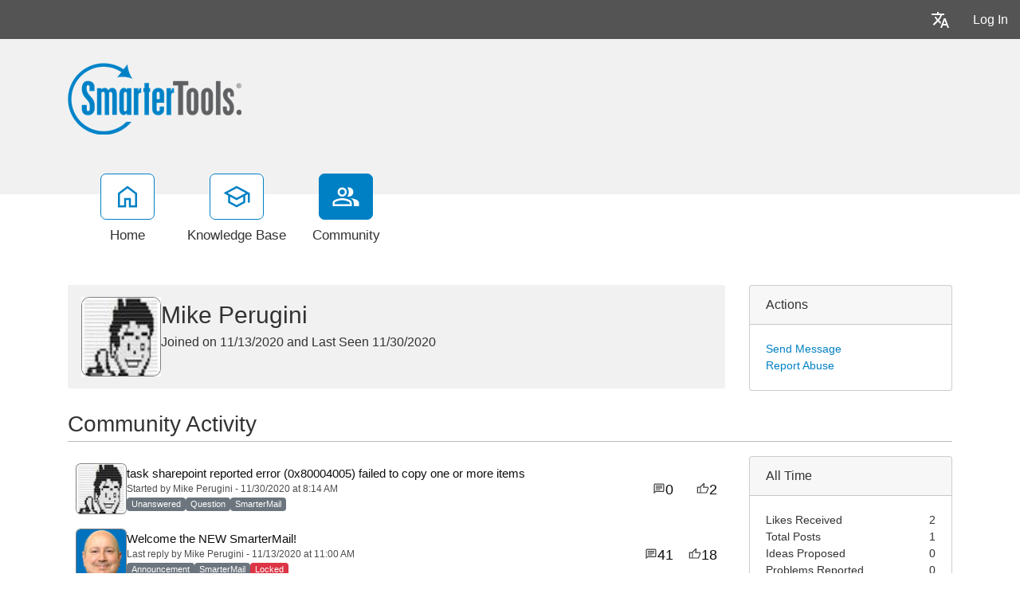

--- FILE ---
content_type: text/html; charset=utf-8
request_url: https://portal.smartertools.com/community/p34974/mike-perugini.aspx
body_size: 62143
content:
<!-- Copyright (c) SmarterTools Inc.  All rights reserved.  https://www.smartertools.com/ -->


<!DOCTYPE html>
<html class="smartertrack-portal">
<head>
                <meta name='viewport' content='width=device-width, initial-scale=1.0' />
                <meta name='format-detection' content='telephone=no' />
            <meta charset="utf-8" /><meta name="viewport" content="width=device-width, initial-scale=1" /><title>
	SmarterTools
</title>
<link rel='shortcut icon' id='FavIcon' href='/smartertrack.ico' type='image/x-icon' />
<link rel='icon' id='FavIcon' href='/smartertrack.ico' type='image/ico' />

<link rel='preload' as='font' href='/resources/fonts/Roboto.woff2' type='font/woff2' crossorigin='anonymous'>
<link type='text/css' rel='stylesheet' href='/dist/css/dropzone.css'>
<style type='text/css'>
	@-webkit-viewport { width: device-width; } @-moz-viewport { width: device-width; }
	ms-viewport { width: device-width; } o-viewport { width: device-width; } viewport { width: device-width; }
</style>
<link id='stylesheetportal' rel='stylesheet' href='/resources/css/portal-ltr-v-100.0.9448.23590.8de274a09e6b99d.min.css'>
<style type='text/css'>
                    .smartertrack-portal {
                        --portal-bg: #ffffff;
                        --portal-borders: #00000032;
                        --portal-fg: #333333;
                        --portal-header-bg: #00000008;
                        --portal-link-color: #0080c4;
                        --portal-link-color-hover: #12ADFF;
                        --c-buttonTextColor: #ffffff;
                        --c-buttonTextColorDark06: #F7F7F7;
                        --c-buttonTextColorDark15: #ECECEC;
                        --c-cbDark30: #CCCCCC;
                        --c-cbDisabled: #F2F2F2;
                        --c-cbHover: #CCCCCC;
                        --c-cookiePrimaryColor: #237afc;
                        --c-cookieSecondaryColor: #ffffff;
                        --c-fontDark20: #0D0D0D;
                        --c-fontDisabled: #0D0D0D;
                        --c-fontLight20: #4C4C4C;
                        --c-navBarButtonDark15: #3B3B3B;
                        --c-navBarButtonDark20: #2E2E2E;
                        --c-navigationBackgroundColor: #545454;
                        --c-navigationText: #FFFFFF;
                        --c-primaryButtonColor: #0080c4;
                        --c-primaryButtonDarkColor: #005F91;
                        --c-primaryButtonLight10: #00679E;
                        --c-primaryColor: #f1f1f1;
                        --c-primaryFg: #000;
                        --c-secondary: #bbbbbb;
                        --c-secondaryButtonColor: #666666;
                        --c-secondaryButtonDarkColor: #4C4C4C;
                        --c-secondaryButtonLightColor: #777777;
                    }
                </style>
<script>
                var exports = exports || { };
                document.VR = '/';
                window.VR = '/';
                window.appRoot = '/';
            </script>
<script src='/dist/js/jquery-with-underscore.min.js?v=100.0.9448.23590.8de274a09e6b99d'></script>
<script src='/dist/js/common.min.js?v=100.0.9448.23590.8de274a09e6b99d'></script>
<script>
	var pageProperties = []; pageProperties['VR'] = '/';
</script>
                        <!-- Global site tag (gtag.js) - Google Analytics -->
                        <script async src='https://www.googletagmanager.com/gtag/js?id=G-CETB5JHNHZ'></script>
                        <script>
                          window.dataLayer = window.dataLayer || [];
                          function gtag(){dataLayer.push(arguments);}
                          gtag('js', new Date());
                          gtag('config', 'G\x2dCETB5JHNHZ');
                        </script>
                    
<style type='text/css'>div.login-panel span.remember-me { display: none; }

div#media_links 
{
    background:#fff url(https://www.smartertools.com/images/portal/btn-icons.png) 0 -480px no-repeat;
    overflow:hidden;
    padding:0 10px;
    margin-top: 12px;
}
div#media_links a 
{
    display:block;
    width:55px;
    height:45px;
    float:left;
    text-indent:-999em;
}
div#media_links a.facebook:hover 
{
    background:url(https://www.smartertools.com/images/portal/btn-icons.png) -10px -536px no-repeat;
}
div#media_links a.twitter:hover 
{
    background:url(https://www.smartertools.com/images/portal/btn-icons.png) -65px -536px no-repeat;
}
div#media_links a.youtube:hover 
{
    background:url(https://www.smartertools.com/images/portal/btn-icons.png) -175px -536px no-repeat;
}
div#media_links a.gplus:hover 
{
    background:url(https://www.smartertools.com/images/portal/btn-icons.png) -230px -536px no-repeat;
}
div#media_links a.blog:hover 
{
    background:url(https://www.smartertools.com/images/portal/btn-icons.png) -120px -536px no-repeat;
}
div#media_links a.linkedin:hover
{
    background:url(https://www.smartertools.com/images/portal/btn-icons.png) -285px -536px no-repeat;
}

.band-globalsearch .container h1
{
    margin-top: 0px !important;
}

a.gradient-btn 
{
    width: 190px;
    font-size:1em;
    font-weight:bold;
    padding-left: 20px;
    padding:10px 13px;
    text-decoration:none;
    text-shadow:0 0 4px rgba(0,0,0,0.69);
    border-radius:5px;
    -moz-border-radius:5px;
    -moz-box-shadow:0 1px 2px rgba(0,0,0,0.25),inset 0 -1px 2px rgba(0,0,0,0.1);
    -webkit-box-shadow:0 1px 2px rgba(0,0,0,0.25),inset 0 -1px 2px rgba(0,0,0,0.1);
    box-shadow:0 1px 2px rgba(0,0,0,0.25),inset 0 -1px 2px rgba(0,0,0,0.1);
}
a.gradient-btn.blue 
{
    background:#36a1d4;
    background:-moz-linear-gradient(top, rgb(69,174,225), rgb(37,145,198));
    background:-webkit-gradient(linear, left top, left bottom, from(rgb(69,174,225)), to(rgb(37,145,198)));
    background-image:-o-linear-gradient(rgb(69,174,225), rgb(37,145,198));
    border:solid 1px #146d99\9;
    color:#FFFFFF;
}
a.gradient-btn.blue:hover, a.gradient-btn.blue:focus 
{
    background:#4eb6e9;
    background:-moz-linear-gradient(top, rgb(107,204,250), rgb(47,159,214));
    background:-webkit-gradient(linear, left top, left bottom, from(rgb(107,204,250)), to(rgb(47,159,214)));
    background-image:-o-linear-gradient(rgb(107,204,250), rgb(47,159,214));
}

#st_Widget .st_ImageDiv .st_LogoImage.SVG {
    height: 85px !important;
    max-height: 85px !important;
}

.CTA-Button a { 
-webkit-border-radius: 4;
  -moz-border-radius: 4;
  border-radius: 4px;
  font-family: Arial;
  color: #ffffff;
  font-size: 20px;
  background: #c65a00;
  padding: 10px 20px 10px 20px;
  text-decoration: none;
}

.CTA-Button a:hover {
  background: #d46607;
  text-decoration: none;
}

.NoUnderline {
text-decoration: none;
}

.LegacyTag {

background-color: #f5f5f5;
color: #545454;
border: 1px solid #545454;

padding: 5px;
text-align: center;
line-height: 16px;
margin-bottom: 15px;
display: block;
}

.LegacyTag a {
color: #545454;
text-decoration: underline;
}

.ProductInfo {

background-color: #f5f5f5;
color: #545454;
border: 1px solid #545454;

padding: 5px;
text-align: left;
line-height: 16px;
margin-bottom: 15px;
display: block;
}

.ProductInfo a {
color: #545454;
text-decoration: underline;
}</style>
<meta http-equiv="cache-control" content="no-cache"><meta http-equiv="pragma" content="no-cache"></head>

<body class=" ltr" dir="ltr">
    <form action="/community/p34974/mike-perugini.aspx" enctype="" id="aspnetForm" method="post" name="aspnetForm" target="" autocomplete="off">
<div>
<input type="hidden" name="__EVENTTARGET" id="__EVENTTARGET" value="" />
<input type="hidden" name="__EVENTARGUMENT" id="__EVENTARGUMENT" value="" />
<input type="hidden" name="__VIEWSTATE" id="__VIEWSTATE" value="1wTTktl89QtKOUv1sJEF0gR/GfawNzhiVxY3Z8GxVysc5OMDcfE2V4PrBhMJ73U46AbiPJJx7DHp+nEGrbZGAaUQ4rOTTFlMzN0m30hZSPgsVPl12LjB66/qSepk1LTdqs0sARdwqTJ/L+abiAyRtvAkzTl7fhtHHiw6EA55DnyZUyL2FrJcAB32n04ZTUsywYvyyY452UV6dJpPCyOuTmkGJh3+xwcnRi21RC8WC9hest4vOFsZcOKq6+aaa820jQ/UCQ==" />
</div>

<script type="text/javascript">
//<![CDATA[
var theForm = document.forms['aspnetForm'];
if (!theForm) {
    theForm = document.aspnetForm;
}
function __doPostBack(eventTarget, eventArgument) {
    if (!theForm.onsubmit || (theForm.onsubmit() != false)) {
        theForm.__EVENTTARGET.value = eventTarget;
        theForm.__EVENTARGUMENT.value = eventArgument;
        theForm.submit();
    }
}
//]]>
</script>



<script type="text/javascript">
//<![CDATA[
function loginOnFocus(){showAndModifyLoginModal('<div class="alert alert-info">You must be logged in to perform this action.</div>');}//]]>
</script>

<script src="/Common/Controls/froala/js/plugins/codeMirror.min.js?v=v4_5_2" type="text/javascript"></script>
<script src="/Common/Controls/froala/js/plugins/codeMirror_xml.min.js?v=v4_5_2" type="text/javascript"></script>
<script src="/Common/Controls/froala/js/froala_editor.pkgd.min.js?v=v4_5_2" type="text/javascript"></script><link type='text/javascript' src='https://portal.smartertools.com/Common/Controls/froala/js/plugins/save.min.js?v=v4_5_2' /><link type='text/css' rel='stylesheet' href='https://portal.smartertools.com/Common/Controls/froala/css/froala_editor.pkgd.min.css?v=v4_5_2' /><link type='text/css' rel='stylesheet' href='https://portal.smartertools.com/Common/Controls/froala/css/froala_style.min.css?v=v4_5_2' /><link type='text/css' rel='stylesheet' href='https://portal.smartertools.com/Common/Controls/froala/css/third_party/codeMirror.min.css?v=v4_5_2' />
<script type="text/javascript">
//<![CDATA[
$(function () { window.SmarterTools.HtmlEditor($('#MessageHtmlEditor'), {"froala":{"height":200.0,"width":436.0,"editorClass":"arial","imageMaxSize":104857600,"imageUploadURL":"/api/fr-file/upload/image","imageAllowedTypes":["gif","jpg","jpeg","png","svg+xml"],"fileMaxSize":104857600,"fileUploadURL":"/api/fr-file/upload/portal","fileAllowedTypes":["application/octet-stream","application/pkcs7-signature","text/csv","application/msword","application/vnd.openxmlformats-officedocument.wordprocessingml.document","message/rfc822","application/postscript","application/x-pkcs12","image/gif","text/html","image/jpeg","application/json","video/quicktime","audio/mpeg","video/mp4","application/pdf","image/png","application/rtf","image/tiff","text/plain","application/vnd.ms-excel","application/vnd.openxmlformats-officedocument.spreadsheetml.sheet","application/vnd.ms-excel.sheet.macroEnabled.12","text/xml","application/x-perfmon","application/x-zip-compressed","text/x-vcard","text/calendar","application/vnd.openxmlformats-officedocument.presentationml.presentation"]},"st":{"Message_ErrorReservedName":"The following file names cannot be used: <br/> CON, PRN, AUX, COM1, COM2, COM3, COM4, COM5, COM6, COM7, COM8, COM9, LPT1, LPT2, LPT3, LPT4, LPT5, LPT6, LPT7, LPT8, LPT9","Message_ErrorNameTooLong":"Failed to attach one or more files due to file name length restrictions. Please rename all files to be under 90 characters.","toolbar":{"type":"basic","startMini":true},"hideButtons":["html"],"events":{"focus":"loginOnFocus"},"preventFocusFullscreen":true,"baseUrl":"/","showLightDarkToggle":true}}); });//]]>
</script>

<script src="/ScriptResource.axd?d=[base64]" type="text/javascript"></script>
<div>

	<input type="hidden" name="__VIEWSTATEGENERATOR" id="__VIEWSTATEGENERATOR" value="BCC870C8" />
	<input type="hidden" name="__VIEWSTATEENCRYPTED" id="__VIEWSTATEENCRYPTED" value="" />
</div>
        <script type="text/javascript">
//<![CDATA[
Sys.WebForms.PageRequestManager._initialize('ctl00$ScriptManager1', 'aspnetForm', ['tctl00$MPH$avtUpdate','','tctl00$MPH$ReportAbuse$UPReportAbuse','','tctl00$MPH$BanConfirmationCtrl$UpdatePanel3','','tctl00$MPH$BlacklistConfirmation$UpdatePanel1','','tctl00$MPH$ReportAbuseConfirmation$ctl00','','tctl00$MPH$UpdatePanelMessage',''], [], [], 90, 'ctl00');
//]]>
</script>


        <div id="chattab"></div>

        <div id="wrap" class="portalwrap">
            
                <div id='masterUserBar' class='master-user-bar'>
                    
                    <div class='item btn-group'><a href='#' role='button' data-toggle='dropdown' data-target='#' class='userbar-button translate-button' draggable='false'><svg xmlns="http://www.w3.org/2000/svg" viewBox="0 0 24 24" fill="#FFFFFF" alt="Translate"><path d="M0 0h24v24H0V0z" fill="none"></path><path d="M12.87 15.07l-2.54-2.51.03-.03c1.74-1.94 2.98-4.17 3.71-6.53H17V4h-7V2H8v2H1v1.99h11.17C11.5 7.92 10.44 9.75 9 11.35 8.07 10.32 7.3 9.19 6.69 8h-2c.73 1.63 1.73 3.17 2.98 4.56l-5.09 5.02L4 19l5-5 3.11 3.11.76-2.04zM18.5 10h-2L12 22h2l1.12-3h4.75L21 22h2l-4.5-12zm-2.62 7l1.62-4.33L19.12 17h-3.24z"></path></svg></a><ul class='dropdown-menu dropdown-menu-right language-menu' role='menu'>
                    <li><a href='#' class='lang' data-locale='ar' draggable='false'>
                        <span>Arabic</span>
                        <span>العربية</span>
                    </a></li>
                    <li><a href='#' class='lang' data-locale='zh-cn' draggable='false'>
                        <span>Chinese (Simplified, China)</span>
                        <span>中文</span>
                    </a></li>
                    <li><a href='#' class='lang' data-locale='zh-tw' draggable='false'>
                        <span>Chinese (Traditional, Taiwan)</span>
                        <span>中文</span>
                    </a></li>
                    <li><a href='#' class='lang' data-locale='hr' draggable='false'>
                        <span>Croatian</span>
                        <span>hrvatski</span>
                    </a></li>
                    <li><a href='#' class='lang' data-locale='cs' draggable='false'>
                        <span>Czech</span>
                        <span>čeština</span>
                    </a></li>
                    <li><a href='#' class='lang' data-locale='nl' draggable='false'>
                        <span>Dutch</span>
                        <span>Nederlands</span>
                    </a></li>
                    <li><a href='#' class='lang' data-locale='en' draggable='false'>
                        <span>English</span>
                        <span>English</span>
                    </a></li>
                    <li><a href='#' class='lang' data-locale='en-gb' draggable='false'>
                        <span>English (United Kingdom)</span>
                        <span>English </span>
                    </a></li>
                    <li><a href='#' class='lang' data-locale='fr' draggable='false'>
                        <span>French</span>
                        <span>français</span>
                    </a></li>
                    <li><a href='#' class='lang' data-locale='fr-ca' draggable='false'>
                        <span>French (Canada)</span>
                        <span>français </span>
                    </a></li>
                    <li><a href='#' class='lang' data-locale='de' draggable='false'>
                        <span>German</span>
                        <span>Deutsch</span>
                    </a></li>
                    <li><a href='#' class='lang' data-locale='he' draggable='false'>
                        <span>Hebrew</span>
                        <span>עברית</span>
                    </a></li>
                    <li><a href='#' class='lang' data-locale='hu' draggable='false'>
                        <span>Hungarian</span>
                        <span>magyar</span>
                    </a></li>
                    <li><a href='#' class='lang' data-locale='it' draggable='false'>
                        <span>Italian</span>
                        <span>italiano</span>
                    </a></li>
                    <li><a href='#' class='lang' data-locale='fa' draggable='false'>
                        <span>Persian</span>
                        <span>فارسی</span>
                    </a></li>
                    <li><a href='#' class='lang' data-locale='pl' draggable='false'>
                        <span>Polish</span>
                        <span>polski</span>
                    </a></li>
                    <li><a href='#' class='lang' data-locale='pt-br' draggable='false'>
                        <span>Portuguese (Brazil)</span>
                        <span>português </span>
                    </a></li>
                    <li><a href='#' class='lang' data-locale='ru' draggable='false'>
                        <span>Russian</span>
                        <span>русский</span>
                    </a></li>
                    <li><a href='#' class='lang' data-locale='es' draggable='false'>
                        <span>Spanish</span>
                        <span>español</span>
                    </a></li>
                    <li><a href='#' class='lang' data-locale='th' draggable='false'>
                        <span>Thai</span>
                        <span>ไทย</span>
                    </a></li></ul></div>
                    <div class='item'><a role='button' href='#loginModal' class='userbar-button login-button' draggable='false' data-toggle='modal'>Log In</a></div>
                    
                </div>

            
                <header class='MasterHeader'>
                    <div class='container'>
                        <div class='logo'>
                    <a href="https://www.smartertools.com" 
                        title="SmarterTools" 
                        target='_blank' 
                        rel='noopener noreferrer'>
                        <img src="/AvatarHandler.ashx?logoid=529990&key=2619869306" alt="SmarterTools" />
                    </a></div>
                    </div>
                </header>
            

            
<!-- TopNavigationBar -->
<div class='top-nav-wrapper container'>
<div class='top-navigation-bar'>
<ul>
<li><a href='/Main/' class=''><svg xmlns="http://www.w3.org/2000/svg" viewBox="0 -960 960 960" fill="#444444"><path d="M226.67-186.67h140v-246.66h226.66v246.66h140v-380L480-756.67l-253.33 190v380ZM160-120v-480l320-240 320 240v480H526.67v-246.67h-93.34V-120H160Zm320-352Z"/></svg><div class='text-label'>Home</div></a></li>
<li><a href='/kb/root.aspx' class=''><svg xmlns="http://www.w3.org/2000/svg" viewBox="0 -960 960 960" fill="#444444"><path d="M479.33-120 192.67-276.67v-240L40-600l439.33-240L920-600v318h-66.67v-280L766-516.67v240L479.33-120Zm0-316 301.34-164-301.34-162-300 162 300 164Zm0 240.33 220-120.66v-162.34L479.33-360l-220-120v163.67l220 120.66ZM480-436Zm-.67 79.33Zm0 0Z"/></svg><div class='text-label'>Knowledge Base</div></a></li>
<li><a href='/community/search.aspx?sortBy=0' class='selected'><svg xmlns="http://www.w3.org/2000/svg" viewBox="0 -960 960 960" fill="#444444"><path d="M38.67-160v-100q0-34.67 17.83-63.17T105.33-366q69.34-31.67 129.67-46.17 60.33-14.5 123.67-14.5 63.33 0 123.33 14.5T611.33-366q31 14.33 49.17 42.83T678.67-260v100h-640Zm706.66 0v-102.67q0-56.66-29.5-97.16t-79.16-66.84q63 7.34 118.66 22.5 55.67 15.17 94 35.5 34 19.34 53 46.17 19 26.83 19 59.83V-160h-176ZM358.67-480.67q-66 0-109.67-43.66Q205.33-568 205.33-634T249-743.67q43.67-43.66 109.67-43.66t109.66 43.66Q512-700 512-634t-43.67 109.67q-43.66 43.66-109.66 43.66ZM732-634q0 66-43.67 109.67-43.66 43.66-109.66 43.66-11 0-25.67-1.83-14.67-1.83-25.67-5.5 25-27.33 38.17-64.67Q578.67-590 578.67-634t-13.17-80q-13.17-36-38.17-66 12-3.67 25.67-5.5 13.67-1.83 25.67-1.83 66 0 109.66 43.66Q732-700 732-634ZM105.33-226.67H612V-260q0-14.33-8.17-27.33-8.16-13-20.5-18.67-66-30.33-117-42.17-51-11.83-107.66-11.83-56.67 0-108 11.83-51.34 11.84-117.34 42.17-12.33 5.67-20.16 18.67-7.84 13-7.84 27.33v33.33Zm253.34-320.66q37 0 61.83-24.84Q445.33-597 445.33-634t-24.83-61.83q-24.83-24.84-61.83-24.84t-61.84 24.84Q272-671 272-634t24.83 61.83q24.84 24.84 61.84 24.84Zm0 320.66Zm0-407.33Z"/></svg><div class='text-label'>Community</div></a></li>
</ul>
</div>
</div>

            
            
    <div class="band" style="margin-top: 30px;">
        <div class="container community-profile">
            <div class="row profile-header">
                <a data-toggle="modal" href="#sendMessageModal" id="sendMessageLink" clientidmode="Static" style="display: none"></a>
                
                <div class="col-lg-9 col-xl-9">
                    <div class="guest-card-surround">
                        <div style="flex: 0 0 auto;" class="profile-avatarArea">
                            <div id="ctl00_MPH_avtUpdate">
	
                                    <div class="profile-avatar">
                                        <img class='st-avatar' src='/AvatarHandler.ashx?userid=34974&r=420212' />
                                    </div>
                                    
                                    <!-- If the user is an employee, show the blue employee tag -->
                                    
                                    
                                    

<div id="ctl00_MPH_ReportAbuse_UPReportAbuse" class="reportabuseUP">
		
        <!-- Modal -->
        <div id="ctl00_MPH_ReportAbuse_myModal" class="modal fade" tabindex="-1" role="dialog" aria-labelledby="myModalLabel" aria-hidden="true">
            <div class="modal-dialog">
                <div class="modal-content">
                    <div class="modal-header">
                        <h4 id="ctl00_MPH_ReportAbuse_abuseTitle" class="modal-title">Report Abuse</h4>
                        <button type="button" class="close" data-dismiss="modal" aria-hidden="true">&times;</button>
                    </div>
                    <div class="modal-body">
                        <p>By reporting abuse, a moderator will be asked to review the content of this interaction to take further action, if necessary.</p>
                        <div class="radio">
                            <div class='radio'><label><input type='radio' name='reportAbuseRadios' id='reportAbuseRadios' value='0' checked>Offensive Content</label></div><div class='radio'><label><input type='radio' name='reportAbuseRadios' id='reportAbuseRadios' value='1' >Spam</label></div><div class='radio'><label><input type='radio' name='reportAbuseRadios' id='reportAbuseRadios' value='2' >Harassment</label></div>
                        </div>
                    </div>
                    <div class="modal-footer">
                        <button id="ctl00_MPH_ReportAbuse_btnCancel" type="button" class="btn btn-secondary" data-dismiss="modal">Cancel</button>
                        <button onclick="__doPostBack('ctl00$MPH$ReportAbuse$btnSaveAbuse','')" id="ctl00_MPH_ReportAbuse_btnSaveAbuse" type="button" class="btn btn-primary" data-dismiss="modal">Send</button>
                    </div>
                </div>
                <!-- /.modal-content -->
            </div>
            <!-- /.modal-dialog -->
        </div>
        <!-- /.modal -->

    
	</div>
                                    
                                    
                                    <!-- If the user is banned or needs moderation, show the dropdown -->
                                    
                                    
                                    <!-- Background action that shows the Ban IP modal -->
                                    <a id="ctl00_MPH_blacklistUserIcon" title="Blacklist" data-toggle="modal" href="javascript:__doPostBack(&#39;ctl00$MPH$blacklistUserIcon&#39;,&#39;&#39;)"></a>
                                    
                                    <!-- Background action that unbans a user -->
                                    <input type="submit" name="ctl00$MPH$unbanUserIcon" value="" id="ctl00_MPH_unbanUserIcon" style="display: none" />
                                    
                                    <a id="ctl00_MPH_banUserIcon" title="Delete" data-toggle="modal" href="javascript:__doPostBack(&#39;ctl00$MPH$banUserIcon&#39;,&#39;&#39;)" style="display: none"></a>
                                    
                                    
                                
</div>
                            <input type="hidden" name="ctl00$MPH$BanConfirmationCtrl$hiddenID" id="ctl00_MPH_BanConfirmationCtrl_hiddenID" />

<div id="ctl00_MPH_BanConfirmationCtrl_UpdatePanel3">
	
        <div id="ctl00_MPH_BanConfirmationCtrl_banConfirm" class="modal fade" tabindex="-1" role="dialog" aria-labelledby="myModalLabel" aria-hidden="true">
            <div class="modal-dialog">
                <div class="modal-content">
                    <div class="modal-header">
                        <h3 id="ctl00_MPH_BanConfirmationCtrl_banConfirmTitle" class="modal-title">Ban User</h3>
                        <button type="button" class="close" data-dismiss="modal" aria-hidden="true">&times;</button>
                    </div>
                    <div class="modal-body">
                        <div class="form-horizontal" role="form">
                            <div class="form-group" style="flex-direction: column;">
                                <span id="ctl00_MPH_BanConfirmationCtrl_banConfirmText" class="col-lg-12" for="EmailBox">Are you sure you want to ban this user?</span>
                                <div style="padding-top: 15px; display: flex; flex-direction: column; gap: 5px;" class="checkbox">
                                    <div>
                                        <span class="col-lg-12"><input id="ctl00_MPH_BanConfirmationCtrl_banHideThreads" type="checkbox" name="ctl00$MPH$BanConfirmationCtrl$banHideThreads" /><label for="ctl00_MPH_BanConfirmationCtrl_banHideThreads">Hide the Posts and Replies created by the user.</label></span>
                                    </div>
                                    <div>
                                        <span class="col-lg-12"><input id="ctl00_MPH_BanConfirmationCtrl_banBlacklistIPFromThreads" type="checkbox" name="ctl00$MPH$BanConfirmationCtrl$banBlacklistIPFromThreads" /><label for="ctl00_MPH_BanConfirmationCtrl_banBlacklistIPFromThreads">Blacklist the IP addresses for user</label></span>
                                    </div>
                                </div>
                            </div>
                        </div>
                    </div>
                    <div class="modal-footer">
                        <button type="button" class="btn btn-secondary" data-dismiss="modal">Cancel</button>
                        <button onclick="__doPostBack('ctl00$MPH$BanConfirmationCtrl$btnBan','')" id="ctl00_MPH_BanConfirmationCtrl_btnBan" type="button" class="btn btn-primary" data-dismiss="modal">Ban User</button>
                    </div>
                </div>
            </div>
        </div>
    
</div>

<script>
    function frmThread_BanUser(sender) {
        $('#' + $(this).attr("data-BanUser")).trigger('click');
    }
    function setBannedUserID(id) {
        $(ctl00_MPH_BanConfirmationCtrl_hiddenID).val(id);
    }
</script>
                            <input type="hidden" name="ctl00$MPH$BlacklistConfirmation$hiddenID" id="ctl00_MPH_BlacklistConfirmation_hiddenID" />

<div id="ctl00_MPH_BlacklistConfirmation_UpdatePanel1">
	
        <div id="ctl00_MPH_BlacklistConfirmation_blacklistConfirm" class="modal fade" tabindex="-1" role="dialog" aria-labelledby="myModalLabel" aria-hidden="true">
            <div class="modal-dialog">
                <div class="modal-content">
                    <div class="modal-header">
                        <h3 id="ctl00_MPH_BlacklistConfirmation_blacklistConfirmTitle" class="modal-title">Ban IP Address</h3>
                        <button type="button" class="close" data-dismiss="blacklistConfirm" aria-hidden="true">&times;</button>
                    </div>
                    <div class="modal-body">
                        <div class="form-horizontal" role="form">
                            <div class="form-group">
                                <span id="ctl00_MPH_BlacklistConfirmation_blacklistConfirmText" class="col-lg-12" for="EmailBox">Are you sure you want to ban this IP Address?</span>
                            </div>
                        </div>
                    </div>
                    <div class="modal-footer">
                        <button type="button" class="btn btn-secondary" data-dismiss="modal">Cancel</button>
                        <button onclick="__doPostBack('ctl00$MPH$BlacklistConfirmation$btnBlacklist','')" id="ctl00_MPH_BlacklistConfirmation_btnBlacklist" type="button" class="btn btn-primary" data-dismiss="modal">Ban User</button>
                    </div>
                </div>
            </div>
        </div>
    
</div>

<script>
    function frmThread_BlacklistUser() {
        $('#' + $(this).attr("data-BlacklistUser")).trigger('click');
    }
</script>
                            <input type="hidden" name="ctl00$MPH$ReportAbuseConfirmation$hiddenID" id="ctl00_MPH_ReportAbuseConfirmation_hiddenID" />

<div id="ctl00_MPH_ReportAbuseConfirmation_ctl00">
	
        <div id="ctl00_MPH_ReportAbuseConfirmation_reportConfirm" class="modal fade" tabindex="-1" role="dialog" aria-labelledby="myModalLabel" aria-hidden="true">
            <div class="modal-dialog">
                <div class="modal-content">
                    <div class="modal-header">
                        <h3 id="ctl00_MPH_ReportAbuseConfirmation_confirmReportTitle" class="modal-title">Report</h3>
                        <button type="button" class="close" data-dismiss="modal" aria-hidden="true">&times;</button>
                    </div>
                    <div class="modal-body">
                        <div class="form-horizontal" role="form">
                            <div class="form-group">
                                <span id="ctl00_MPH_ReportAbuseConfirmation_reportConfirmText" class="col-lg-12" for="EmailBox"></span>
                            </div>
                        </div>
                    </div>
                    <div class="modal-footer">
                        <button type="button" class="btn btn-secondary" data-dismiss="modal">Cancel</button>
                        
                    </div>
                </div>
            </div>
        </div>
    
</div>

                            

<div id="GenericDeleteConfirmation" class="modal fade" tabindex="-1" role="dialog" aria-labelledby="myModalLabel" aria-hidden="true">
    <div class="modal-dialog">
        <div class="modal-content">
            <div class="modal-header">
                <h3 class="modal-title" id="GenericDeleteConfirmationTitle">Delete Confirmation</h3>
                <button type="button" class="close" data-dismiss="modal" aria-hidden="true">&times;</button>
            </div>
            <div class="modal-body">
                <div class="form-horizontal" role="form">
                    <div class="form-group">
                        <div id="GenericDeleteConfirmationDescription" class="col-lg-12">Are you sure you want to delete this item?</div>
                    </div>
                </div>
            </div>
            <div class="modal-footer">
                <button type="button" class="btn btn-secondary" data-dismiss="modal">Cancel</button>
                <button type="button" class="btn btn-primary" id="GenericDeleteConfirmationOkButton">Delete</button>
            </div>
        </div>
    </div>
</div>

<script>
let genericDeleteConfirmationObject = null;
function ShowGenericDeleteConfirmation(callbackOnDelete, options){
    options = options || {};

    // Set the title if provided
    if (options.title) {
        $('#GenericDeleteConfirmationTitle').text(options.title);
    }

    // Set the description text
    const description = options.description || "Are\x20you\x20sure\x20you\x20want\x20to\x20delete\x20this\x20item\x3f";
    $('#GenericDeleteConfirmationDescription').text(description);

    // Set the delete button text if provided
    const deleteButtonText = options.deleteButtonText || "Delete";
    $('#GenericDeleteConfirmationOkButton')
        .text(deleteButtonText)
        .off('click')
        .on('click', onOkButtonClicked);    
    
    genericDeleteConfirmationObject = genericDeleteConfirmationObject || new bootstrap.Modal(document.getElementById('GenericDeleteConfirmation'));
    genericDeleteConfirmationObject.show();
    return false;
    
    function onOkButtonClicked(){
        genericDeleteConfirmationObject.hide();
        if (typeof callbackOnDelete == 'function')
            callbackOnDelete();
    }
}
</script>


                        </div>
                        
                        <div style="flex: 1 1 auto;">
                            <div>
                                <span id="ctl00_MPH_lblName" class="community-profile-name">Mike Perugini</span>
                            </div>
                            <div>
                                <span id="ctl00_MPH_lblJoined" class="profile-details-joined">Joined on 11/13/2020 </span>
                                <span id="ctl00_MPH_lblDivider" class="profile-details-divider">and</span>
                                <span id="ctl00_MPH_lblLastSeen" class="profile-details-seen">Last Seen 11/30/2020 </span>
                            </div>
                            <div class="col-12 profile-info">
                                
                            </div>
                        </div>
                    </div>
                </div>
                
                <div id="ctl00_MPH_actionsBox" class="col-lg-3 col-xl-3">
                    <div class="card side-card no-bottom-margin">
                        <div class="card-header">
                            Actions
                        </div>
                        <div class="card-body">
                            <a href="#" id="ctl00_MPH_sendMessageIcon" onclick="sendMessageClick()">Send Message</a>
                            
                            
                            <a href="#" id="ctl00_MPH_reportAbuseIcon" onclick="reportAbuseClick()">Report Abuse</a>
                        </div>
                    </div>
                </div>

            </div>
            <h3 class="community-activity-header">
                Community Activity
            </h3>
            <div class="row">
                <div class="col-lg-9 col-xl-9" style="margin-top: 0px;">
                    <div id="ctl00_MPH_communityActivity" class="community-activity-profile">
                        <div id="ctl00_MPH_threadActivity" IncludeKBs="false">
	<div class='community-thread-list'><div class='row'><a class='community-thread col-lg-12 ' href='/community/a93750/task-sharepoint-reported-error-0x80004005-failed-to-copy-one-or-more-items.aspx'>
				<div class='image'><img class='st-avatar' src='/AvatarHandler.ashx?userid=34974&r=420212' /></div>
				<div class='summary-data'>
					<span class='subject'>task sharepoint reported error (0x80004005) failed to copy one or more items</span> 
					<span class='postinfo'>Started by Mike Perugini - 11/30/2020 at 8:14 AM</span>
					<span class='summary'><span class='badge badge-status badge-secondary'>Unanswered</span> <span class='badge badge-status badge-secondary'>Question</span> <span class='badge badge-status badge-secondary'>SmarterMail</span>  </span>
				</div><div class='replies' id='False'><svg xmlns="http://www.w3.org/2000/svg" viewBox="0 -960 960 960" fill="#444"><path d="M240-384h336v-72H240v72Zm0-132h480v-72H240v72Zm0-132h480v-72H240v72ZM96-96v-696q0-29.7 21.15-50.85Q138.3-864 168-864h624q29.7 0 50.85 21.15Q864-821.7 864-792v480q0 29.7-21.15 50.85Q821.7-240 792-240H240L96-96Zm114-216h582v-480H168v522l42-42Zm-42 0v-480 480Z"/></svg><span>0</span></div><div class='score'><svg xmlns="http://www.w3.org/2000/svg" viewBox="0 -960 960 960" fill="#444"><path d="M720-144H264v-480l288-288 32 22q17 12 26 30.5t5 38.5l-1 5-38 192h264q30 0 51 21t21 51v57q0 8-1.5 14.5T906-467L786.93-187.8Q778-168 760-156t-40 12Zm-384-72h384l120-279v-57H488l49-243-201 201v378Zm0-378v378-378Zm-72-30v72H120v336h144v72H48v-480h216Z"/></svg><span>2</span></div></a></div><div class='row'><a class='community-thread col-lg-12 ' href='/community/a93253/welcome-the-new-smartermail.aspx'>
				<div class='image'><img class='st-avatar' src='https://www.gravatar.com/avatar/40edc9a8f32a386957c88e945fc6bb419e3964b3fb24397b7fb1c6cc059b8f6c?s=64&d=identicon&r=PG' /></div>
				<div class='summary-data'>
					<span class='subject'>Welcome the NEW SmarterMail!</span> 
					<span class='postinfo'>Last reply by Mike Perugini - 11/13/2020 at 11:00 AM</span>
					<span class='summary'> <span class='badge badge-status badge-secondary'>Announcement</span> <span class='badge badge-status badge-secondary'>SmarterMail</span>  <span class='badge badge-status badge-danger'>Locked</span></span>
				</div><div class='replies' id='False'><svg xmlns="http://www.w3.org/2000/svg" viewBox="0 -960 960 960" fill="#444"><path d="M240-384h336v-72H240v72Zm0-132h480v-72H240v72Zm0-132h480v-72H240v72ZM96-96v-696q0-29.7 21.15-50.85Q138.3-864 168-864h624q29.7 0 50.85 21.15Q864-821.7 864-792v480q0 29.7-21.15 50.85Q821.7-240 792-240H240L96-96Zm114-216h582v-480H168v522l42-42Zm-42 0v-480 480Z"/></svg><span>41</span></div><div class='score'><svg xmlns="http://www.w3.org/2000/svg" viewBox="0 -960 960 960" fill="#444"><path d="M720-144H264v-480l288-288 32 22q17 12 26 30.5t5 38.5l-1 5-38 192h264q30 0 51 21t21 51v57q0 8-1.5 14.5T906-467L786.93-187.8Q778-168 760-156t-40 12Zm-384-72h384l120-279v-57H488l49-243-201 201v378Zm0-378v378-378Zm-72-30v72H120v336h144v72H48v-480h216Z"/></svg><span>18</span></div></a></div></div>
</div>
                    </div>
                    
                    <div>
                        
                    </div>
                </div>
                <div class='col-lg-3 col-xl-3  profile-community-stats' style="margin-top: 0;">
                    <div class="profile-info">
                        <div class="profile-data">
                            
                            <div class="card side-card narrow-gap" style="margin-bottom: 10px;">
                                <div class="card-header">
                                    All Time
                                </div>
                                <div class="card-body">
                                    <div class="spaced-row">
                                        <div>Likes Received</div>
                                        <div id="ctl00_MPH_likesReceivedText">2</div>
                                    </div>
                                    <div class="spaced-row">
                                        <div>Total Posts</div>
                                        <div id="ctl00_MPH_totalPostText">1</div>
                                    </div>
                                    <div class="spaced-row">
                                        <div>Ideas Proposed</div>
                                        <div id="ctl00_MPH_ideasProposedText">0</div>
                                    </div>
                                    <div class="spaced-row">
                                        <div>Problems Reported</div>
                                        <div id="ctl00_MPH_problemsReportedText">0</div>
                                    </div>
                                    <div class="spaced-row">
                                        <div>Questions Asked</div>
                                        <div id="ctl00_MPH_questionsAskedText">1</div>
                                    </div>
                                    <div class="spaced-row">
                                        <div>Questions Answered</div>
                                        <div id="ctl00_MPH_questionsAnsweredText">0</div>
                                    </div>
                                    <div class="spaced-row">
                                        <div>Replies</div>
                                        <div id="ctl00_MPH_repliesText">1</div>
                                    </div>
                                    <div class="spaced-row">
                                        <div>Comments</div>
                                        <div id="ctl00_MPH_commentsText">0</div>
                                    </div>
                                </div>
                            </div>

                            <div class="card side-card narrow-gap">
                                <div class="card-header">
                                    Last 30 Days
                                </div>
                                <div class="card-body">
                                    <div class="spaced-row">
                                        <div>Likes Received</div>
                                        <div id="ctl00_MPH_likesReceivedDaysText">0</div>
                                    </div>
                                    <div class="spaced-row">
                                        <div>Total Posts</div>
                                        <div id="ctl00_MPH_totalPostDaysText">0</div>
                                    </div>
                                    <div class="spaced-row">
                                        <div>Ideas Proposed</div>
                                        <div id="ctl00_MPH_ideasProposedDaysText">0</div>
                                    </div>
                                    <div class="spaced-row">
                                        <div>Problems Reported</div>
                                        <div id="ctl00_MPH_problemsReportedDaysText">0</div>
                                    </div>
                                    <div class="spaced-row">
                                        <div>Questions Asked</div>
                                        <div id="ctl00_MPH_questionsAskedDaysText">0</div>
                                    </div>
                                    <div class="spaced-row">
                                        <div>Questions Answered</div>
                                        <div id="ctl00_MPH_questionsAnsweredDaysText">0</div>
                                    </div>
                                    <div class="spaced-row">
                                        <div>Replies</div>
                                        <div id="ctl00_MPH_repliesDaysText">0</div>
                                    </div>
                                    <div class="spaced-row">
                                        <div>Comments</div>
                                        <div id="ctl00_MPH_commentsDaysText">0</div>
                                    </div>
                                </div>
                            </div>
                       
                        </div>
                    </div>
                </div>
            </div>
        </div>
    </div>

    
    <div id="ctl00_MPH_UpdatePanelMessage">
	
            <div class="modal fade" id="sendMessageModal" tabindex="-1" role="dialog" aria-labelledby="myModalLabel" aria-hidden="true">
                <div class="modal-dialog">
                    <div class="modal-content">
                        <div class="modal-header row" style="margin: 0px;">
                            <h3 id="ctl00_MPH_sendMessageTitle" class="modal-title">Send Message</h3>
                            <button type="button" class="close" data-dismiss="modal" aria-hidden="true">&times;</button>
                        </div>
                        <div class="modal-body row" style="margin: 0px;">
                            <div>
                                <div class="col-md-12 col-lg-12 conversation-editor">
                                    <textarea name="ctl00$MPH$MessageHtmlEditor" rows="2" cols="20" id="MessageHtmlEditor" style="height:200px;width:436px;">
</textarea>
                                </div>
                            </div>
                            <br />
                        </div>
                        <div class="modal-footer row" style="margin: 0px;">
                            <input type="submit" name="ctl00$MPH$btnCancelSendMessage" value="Cancel" id="btnCancelSendMessage" class="btn btn-secondary" data-dismiss="modal" />
                            <input type="submit" name="ctl00$MPH$sendMessageButton" value="Send" onclick="SendMessage(this); return false;" id="sendMessageButton" class="btn btn-primary" />
                        </div>
                    </div>
                </div>
            </div>
            <input type="submit" name="ctl00$MPH$btnUnblock" value="" id="ctl00_MPH_btnUnblock" style="display: none;" />
            <input type="hidden" name="ctl00$MPH$CPHiddenFieldToID" id="CPHiddenFieldToID" value="34974" />
        
</div>

            <div id="push"></div>
        </div>
        
                <footer>
                    <div class='container'>
                        <div class='row'>
                            <div class='col-lg-10'>
                                
                                <p><a href='https://www.smartertools.com/smartertrack/online-help-desk'>Help Desk Software</a> Powered by <a href='https://www.smartertools.com/'>SmarterTools</a></p>
                                
                            </div>
                            <div class='col-lg-2'>
                                
                            </div>
                        </div>
                    </div>
                    <script>
                        disclaimerDomain='portal.smartertools.com';
                        disclaimerPath='/';
                    </script>
                </footer>
            


        
        <div id="ctl00_forgotPassModal" class="modal fade" tabindex="-1" role="dialog" aria-labelledby="forgotPassModalLabel" aria-hidden="true">
            <div class="modal-dialog">
                <div class="modal-content">
                    <div class="modal-header">
                        <h4 id="ctl00_forgotPassTitle" class="modal-title">Forgot Login</h4>
                        <button id="btnForgotPasswordX" type="button" class="close" data-dismiss="modal" aria-hidden="true" clientidmode="Static">&times;</button>
                    </div>
                    <div class="modal-body">
                        <div id="forgotPassMessage"></div>
                        <p id="ctl00_forgotPassInstructions"><p>Trouble logging in?  Simply enter your email address OR username in order to reset your password.</p><p>For faster and more reliable delivery, add <b>noreply&#64;smartertools.com</b> to your trusted senders list in your email software.</p></p>
                        <br />
                        <div class="form-horizontal" role="form">
                            <div class="form-group">
                                <label class="col-lg-3 col-form-label" for="EmailBox">
                                    Email Address</label>
                                <div class="col-lg-9">
                                    <div class="controls">
                                        <input name="ctl00$EmailBox" type="text" size="40" id="EmailBox" class="form-control" />
                                    </div>
                                </div>
                            </div>
                            <div class="form-group">
                                <label id="ctl00_CenterOr" style="width: 100%; text-align: center;"></label>
                            </div>
                            <div class="form-group">
                                <label class="col-lg-3 col-form-label" for="UserNameBox">
                                    Username</label>
                                <div class="col-lg-9">
                                    <div class="controls">
                                        <input name="ctl00$UserNameBox" type="text" size="40" id="UserNameBox" class="form-control" />
                                    </div>
                                </div>
                            </div>
                        </div>
                    </div>
                    <div class="modal-footer">
                        <button id="btnCancelForgotPassword" type="button" class="btn btn-secondary" data-dismiss="modal" clientidmode="Static">
                            Cancel</button>
                        <button type="button" class="btn btn-primary" data-dismiss="modal" id="sendResetEmail">
                            Send Reset Email</button>
                    </div>
                </div>
            </div>
        </div>

        
        <div id="loginModal" tabindex="-1" class="modal fade" role="dialog" aria-labelledby="loginModalLabel" aria-hidden="true">
	
            <div class='modal-dialog'>
                <div class='modal-content'>
                    <div class="modal-header">
                        <h4 id="loginModalLabel" class="modal-title">Please log in below</h4>
                        <button id="btnLoginX" type="button" class="close" data-dismiss="modal" aria-hidden="true" clientidmode="Static">&times;</button>
                    </div>
                    <div class="modal-body">
                        <div id="loginMessage"></div>
                        <div id="loginInfoMessage"></div>

                        <div class="form-horizontal" role="form">
                            <!-- LOGIN SECTION (Username/Password) - Initially visible -->
                            <div id="loginSection">
                                <div class="form-group">
                                    <label id="ctl00_lblUsername" class="col-3 col-form-label" for="loginUsername">Username</label>
                                    <div class="col-9">
                                        <input name="ctl00$loginUsername" type="text" id="loginUsername" class="form-control" autocomplete="username" placeholder="Username" />
                                    </div>
                                </div>
                                <div class="form-group">
                                    <label id="ctl00_lblPassword" class="col-3 col-form-label" for="loginPassword">Password</label>
                                    <div class="col-9">
                                        <input name="ctl00$loginPassword" type="password" id="loginPassword" class="form-control" autocomplete="current-password" placeholder="Password" />
                                    </div>
                                </div>
                                <div class="form-group">
                                    <div class="col-md-3"></div>
                                    <div class="col-md-9">
                                        <div class="checkbox">
                                            <label>
                                                <input type="checkbox" id="loginRememberMe">
                                                Remember Me
                                            </label>
                                        </div>
                                    </div>
                                </div>
                                <div class="form-group">
                                    <div class="col-md-3"></div>
                                    <div class="col-md-9">
                                        
                                    </div>
                                </div>
                            </div>

                            <!-- TFA SECTION (Verification Code) - Initially hidden -->
                            <div id="tfaSection" style="display:none;">
                                <div class="form-group">
                                    <label id="ctl00_lblVerificationCode" class="col-3 col-form-label" for="tfaCode">Verification Code</label>
                                    <div class="col-9">
                                        <input type="text" id="tfaCode" class="form-control" clientidmode="Static" autocomplete="one-time-code" placeholder="" />
                                    </div>
                                </div>
                                <div class="form-group">
                                    <div class="col-md-3"></div>
                                    <div class="col-md-9">
                                        <p id="ctl00_tfaEmailMessage" style="display:none;">A code was sent to the recovery email address. Please provide the 6-digit code.</p>
                                        <p id="ctl00_tfaRFCMessage" style="display:none;">A code can be retrieved from your authentication app. Please provide the 6-digit code.</p>
                                        <p id="ctl00_tfaRecoverMessage" style="display:none;">An email was sent to your recovery email address. If you need further assistance, please contact your system admin.</p>
                                    </div>
                                </div>
                                <div class="form-group">
                                    <div class="col-md-3"></div>
                                    <div class="col-md-9" style="text-align: center;">
                                        <a href="#" id="lnkResendLoginCodePortal" style="display:none;">Resend Code</a>
                                        <a href="../MasterPages/#" id="ctl00_lnkCantAccessTFA" style="display:none;">Trouble with the code?</a>
                                    </div>
                                </div>
                            </div>
                        </div>
                    </div>
                    <div class="modal-footer">
                        <button id="btnBackLogin" class="btn btn-secondary CancelButton" aria-hidden="true" type="button" style="display:none;">Back</button>
                        <button id="btnCloseLogin" class="btn btn-secondary" data-dismiss="modal" aria-hidden="true" type="button">Close</button>
                        
                        <button id="loginSubmitButton" class="btn btn-primary noFadeDisabled">Log In</button>
                    </div>
                </div>
            </div>
        
</div>

        <!-- NOT LOGGED IN MODAL -->
        <div class="modal fade" id="notLoggedIn" tabindex="-1" role="dialog" aria-labelledby="myModalLabel" aria-hidden="true">
            <div class="modal-dialog">
                <div class="modal-content">
                    <div class="modal-header">
                        <h3 id="ctl00_notLoggedInTitle" class="modal-title">Not Logged In</h3>
                        <button type="button" class="close" data-dismiss="modal" aria-hidden="true">&times;</button>
                    </div>
                    <div class="modal-body">
                        <div class="form-horizontal" role="form">
                            <div class="form-group">
                                <span id="ctl00_notLoggedInText" class="col-lg-12 col-form-label" for="EmailBox">You must be logged in to perform this action.</span>
                            </div>
                        </div>
                    </div>
                    <div class="modal-footer">
                        <button type="button" class="btn btn-secondary" data-dismiss="modal">Ok</button>
                    </div>
                </div>
            </div>
        </div>

        
    <script>
        var vr = '/';

        $(function () {
            $('#sendMessageButton').data('lblsend', 'Send');
        });

       function sendMessageClick() {
           let isAuth = 0 +0;
           let areMessagesBlocked = 0 +0;
           
           if (!isAuth) {
               $('#loginModal').modal('show');
               return;
           }
           
           if (areMessagesBlocked){
               notifier.spawn({
                   type: 'error',
                   text: 'You\u2019re\x20unable\x20to\x20send\x20messages\x20to\x20this\x20user\x2e'
               });
               return;
           }
           
           $('#sendMessageLink').trigger('click');
         }
        
        function reportAbuseClick() {
           let isAuth = 0 +0;
               
           if (isAuth)
               $('#ctl00_MPH_ReportAbuse_reportIcon').trigger('click');
           else
                $('#loginModal').modal('show');
        }
        
        $('.ApproveModeration').on('click', frmThread_ApproveModeration);

        function onCreateTicket(){
            PopupFactory.Tickets.OpenReplyWindow.emailTo('~/', '');
            return false;
        }
        
        function onUserDetails(){
            PopupFactory.Users.OpenUser.preview('~/', "&ID=34974");
                        return false;
        }
        
        function frmThread_ApproveModeration() {
            Portal.Community.Api.approveUserAbuse(34974)
                .then(function (result) { __doPostBackSafe('', ''); })
                .catch(function (err) { __doPostBackSafe('', ''); });

            return false;
        }

        function SendMessage(btn) {
            const message = $('#MessageHtmlEditor')[0]['data-froala.editor'].html.get(true);
            if (message == '')
                return false;

            $(btn).prop('disabled', true);

            Portal.Community.Api.sendConversationMessage(document.getElementById('CPHiddenFieldToID').value, $('#CPHiddenFieldConvID').val(), message)
                .then(function (result) {
                    const editor = $('#MessageHtmlEditor')[0];
                    const editorComponent = editor['data-froala.editor'];
                    editorComponent.html.set('');
                    
                    const cancel = $('#btnCancelSendMessage');
                    if (cancel.length)
                        cancel[0].click();
                    
                    Notifications.success('Message\x20Sent');

                    const lblSend = $(btn).data('lblsend');
                    if (btn.value != lblSend) // then we need to unblock
                    {
                        btn.innerHTML = lblSend;
                        __doPostBackSafe('ctl00$MPH$btnUnblock');
                    }
                    
                    $(btn).prop('disabled', false);
               })
                .catch(function (err) {
                    Notifications.error(err);
                    $(btn).prop('disabled', false); 
                });

            return false;
        }

        function unbanUserClick() {
            $('#ctl00_MPH_unbanUserIcon').trigger('click');
        }

        function showAndModifyLoginModal(text) {
            $('#loginInfoMessage')[0].innerHTML = text;
            $('#loginModal').modal('show');
        }
    </script>
    <script src="/dist/js/portal/conversationpanel.js?v=100.0.9448.23590.8de274a09e6b99d"></script>

        <script src="/dist/js/portal/portalcommon.min.js?v=100.0.9448.23590.8de274a09e6b99d"></script>
        <script src="/Scripts/jquery.signalR-2.4.3.min.js"></script>
        <script src="/signalr/hubs"></script>
        <script>
            var cookieEnabled = (navigator.cookieEnabled) ? true : false;
            if (typeof navigator.cookieEnabled == "undefined" && !cookieEnabled) {
                document.cookie = "testcookie";
                cookieEnabled = (document.cookie.indexOf("testcookie") != -1) ? true : false;
            }

            if (!cookieEnabled) {
                $('#loginMessage').html("<div class='alert alert-danger'><i class='toolsicon toolsicon-exclamation-triangle toolsicon-2x pull-left'></i>" + "Cookies Must Be Enabled To Log In" + "</div>");
            }

            $('#btnForgotPasswordX, #btnCancelForgotPassword').on('click',
                function () {
                    $('#forgotPassMessage').empty();
                });
            
            Notifications.initialize({
                defaultSuccessMessage: "The\x20action\x20completed\x20successfully\x2e",
                defaultFailureMessage: "An\x20Error\x20Has\x20Occurred\x2e",
            });
        </script>
        
        
                    <script>
                        (function() {
                            let c = document.createElement('script');
                            c.type = 'text/javascript'; 
                            c.async = true;
                            c.src = '/ChatLink.ashx?id=chattab&config=21';
                            let s = document.getElementsByTagName('script')[0];
                            s.parentNode.insertBefore(c,s);
                        })();
                    </script>
                

    

<script type="text/javascript">
//<![CDATA[
var tfaSmtpEnabled = true;//]]>
</script>
<script type='text/javascript'>
function smarterTrackWhosOn_TrackPage(a) {
a.TrackPage();
}
</script>
<script type='text/javascript' src='/ST.ashx?scriptonly=true'></script>

<script type="text/javascript">
//<![CDATA[
$('.BanUser').click(frmThread_BanUser);$('.BlacklistUser').click(frmThread_BlacklistUser);//]]>
</script>
</form>
</body>
</html>
